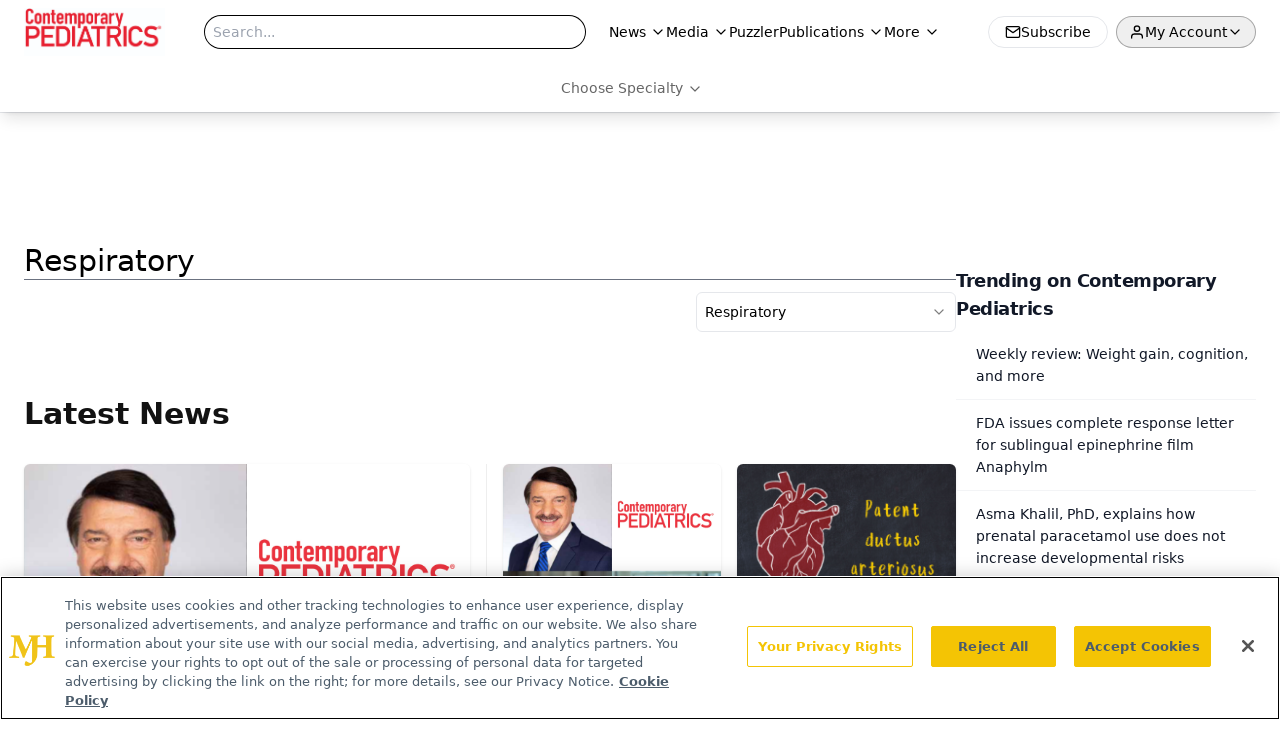

--- FILE ---
content_type: text/html; charset=utf-8
request_url: https://www.google.com/recaptcha/api2/aframe
body_size: 184
content:
<!DOCTYPE HTML><html><head><meta http-equiv="content-type" content="text/html; charset=UTF-8"></head><body><script nonce="DlLPcs9L6p8zT2twCE9jKQ">/** Anti-fraud and anti-abuse applications only. See google.com/recaptcha */ try{var clients={'sodar':'https://pagead2.googlesyndication.com/pagead/sodar?'};window.addEventListener("message",function(a){try{if(a.source===window.parent){var b=JSON.parse(a.data);var c=clients[b['id']];if(c){var d=document.createElement('img');d.src=c+b['params']+'&rc='+(localStorage.getItem("rc::a")?sessionStorage.getItem("rc::b"):"");window.document.body.appendChild(d);sessionStorage.setItem("rc::e",parseInt(sessionStorage.getItem("rc::e")||0)+1);localStorage.setItem("rc::h",'1770046475085');}}}catch(b){}});window.parent.postMessage("_grecaptcha_ready", "*");}catch(b){}</script></body></html>

--- FILE ---
content_type: application/javascript
request_url: https://api.lightboxcdn.com/z9gd/43382/www.contemporarypediatrics.com/jsonp/z?cb=1770046468608&dre=l&callback=jQuery112404985284943985018_1770046468527&_=1770046468528
body_size: 1019
content:
jQuery112404985284943985018_1770046468527({"success":true,"dre":"l","response":"[base64].ack6W2mQIbGDaQ2H7Ov3UgQNHssnYLgfY4UET4EuVzvskfNwAJEAAF8cDQfBslwZB1FzXN1GkMcUEQJBVDBMFpGkGdcwwytVAzStAKAA_"});

--- FILE ---
content_type: text/plain; charset=utf-8
request_url: https://fp.contemporarypediatrics.com/J5hY/ZxXr/y0?q=vnFC4dZv8NpwPrIAgVP2
body_size: -57
content:
BxMibtrEV8iX3JSxrAiabZ+NTAEP5iJGJW6TgUt+rW1PWiIK2jVGfZmFykYZIrOo4nGDVwJj9neJ/hDhWmQnj7kpnXIO5A==